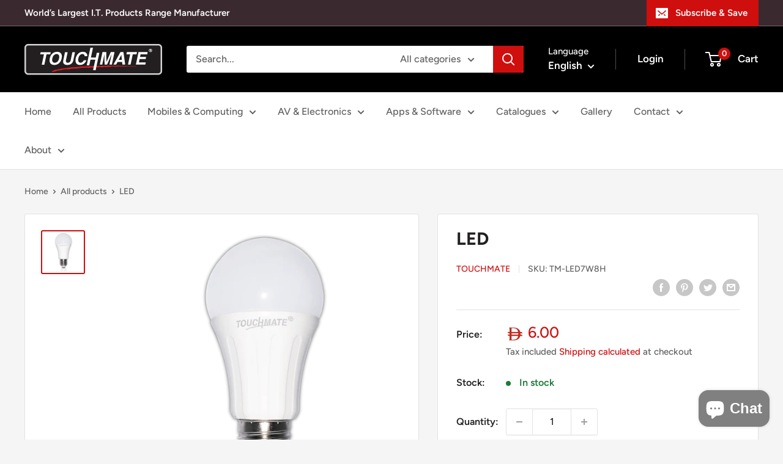

--- FILE ---
content_type: application/x-javascript; charset=utf-8
request_url: https://bundler.nice-team.net/app/shop/status/qisl.myshopify.com.js?1769810893
body_size: -383
content:
var bundler_settings_updated='1762606440c';

--- FILE ---
content_type: text/javascript; charset=utf-8
request_url: https://www.touchmate.net/products/tm-led7w8h.js?currency=AED&country=AE
body_size: 233
content:
{"id":6575298740317,"title":"LED","handle":"tm-led7w8h","description":"\u003cspan\u003eTOUCHMATE.. LED Has 8% Less Energy Consumption\u003c\/span\u003e","published_at":"2021-09-04T19:21:07+04:00","created_at":"2021-06-14T15:54:38+04:00","vendor":"TOUCHMATE","type":"Lighting Products","tags":["Lighting Products"],"price":600,"price_min":600,"price_max":600,"available":true,"price_varies":false,"compare_at_price":null,"compare_at_price_min":0,"compare_at_price_max":0,"compare_at_price_varies":false,"variants":[{"id":39334175080541,"title":"Default Title","option1":"Default Title","option2":null,"option3":null,"sku":"TM-LED7W8H","requires_shipping":true,"taxable":true,"featured_image":null,"available":true,"name":"LED","public_title":null,"options":["Default Title"],"price":600,"weight":0,"compare_at_price":null,"inventory_management":"shopify","barcode":"472201235307","requires_selling_plan":false,"selling_plan_allocations":[]}],"images":["\/\/cdn.shopify.com\/s\/files\/1\/0300\/2911\/9581\/products\/56ae1d3f-8187-4877-ac6e-f96edd6fb7d8.png?v=1623671678"],"featured_image":"\/\/cdn.shopify.com\/s\/files\/1\/0300\/2911\/9581\/products\/56ae1d3f-8187-4877-ac6e-f96edd6fb7d8.png?v=1623671678","options":[{"name":"Title","position":1,"values":["Default Title"]}],"url":"\/products\/tm-led7w8h","media":[{"alt":null,"id":20768084000861,"position":1,"preview_image":{"aspect_ratio":1.0,"height":500,"width":500,"src":"https:\/\/cdn.shopify.com\/s\/files\/1\/0300\/2911\/9581\/products\/56ae1d3f-8187-4877-ac6e-f96edd6fb7d8.png?v=1623671678"},"aspect_ratio":1.0,"height":500,"media_type":"image","src":"https:\/\/cdn.shopify.com\/s\/files\/1\/0300\/2911\/9581\/products\/56ae1d3f-8187-4877-ac6e-f96edd6fb7d8.png?v=1623671678","width":500}],"requires_selling_plan":false,"selling_plan_groups":[]}